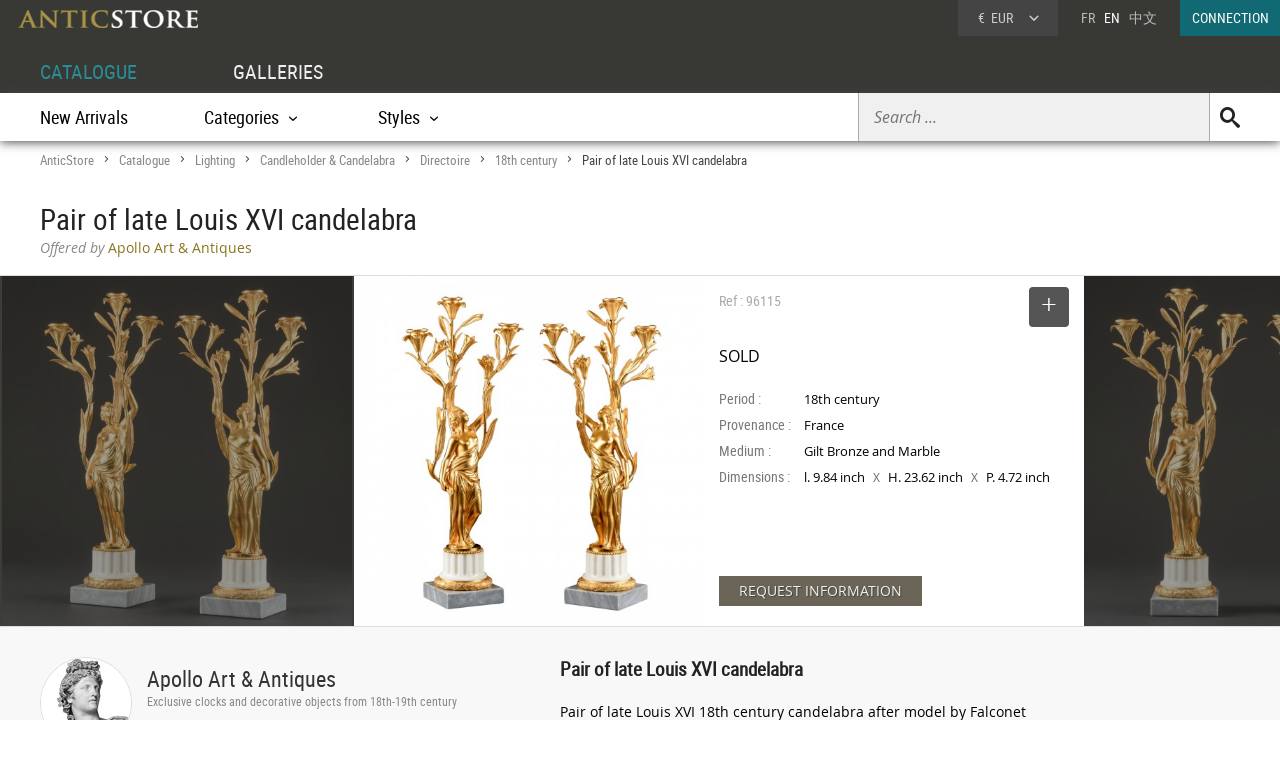

--- FILE ---
content_type: text/html; charset=UTF-8
request_url: https://www.anticstore.art/96115P
body_size: 8425
content:
      <!DOCTYPE html>
<html lang="en">
<head>
  <meta charset="utf-8">
  <title>Pair of late Louis XVI candelabra - Ref.96115</title>
  <meta name='description' content="Works of art: Candleholder & Candelabra Directoire period 18th century by Apollo Art &amp; Antiques - Ref: 96115 - Pair of late Louis XVI 18th century candelabra ...">
    <link rel="canonical" href="https://www.anticstore.art/96115P">
      <link rel="alternate" href="https://www.anticstore.com/paire-candelabres-fin-louis-xvi-xviiieme-siecle-aux-femmes-96115P" hreflang="fr">
    <link rel="alternate" href="https://www.anticstore.art/96115P" hreflang="en">
    
  
 <link rel="shortcut icon" href="/img/favicon.ico">
 <meta name="viewport" content="width=device-width, initial-scale=1.0, maximum-scale=2.0">
 <link rel="stylesheet" href="/css/css-V19-min.css" type="text/css">
 <link rel="stylesheet" href="/css/jquery.fancybox.min.css" />
 <meta property="og:title" content="Pair of late Louis XVI candelabra" />
 <meta property="og:type" content="product" />
 <meta property="og:url" content="https://www.anticstore.com/96115P" />
 <meta property="og:image" content="https://www.anticstore.com/DocBD/commerce/antiquaire/apollo-art--antiques-1004/objet/96115/AnticStore-Large-Ref-96115.jpg" />
 <meta property="og:site_name" content="AnticStore" />
 <meta property="fb:app_id" content="166883123323037" />
 <link rel="apple-touch-icon" href="https://www.anticstore.com/img/apple-touch-icon.png">


 <style>
   .bande-photo {width:100%; height:350px; overflow: hidden; background-color:#3c3c39;  margin:5px 0 0 0; position:relative; border-top:1px solid #ddd; border-bottom:1px solid #ddd;}
   .bande-photo-gauche {position:absolute; right:45%; width:4000px; height:350px;}
   .bande-photo-droite {position:absolute; left:55%; width:4000px; height:350px;}
   a.img-plus {display:block; cursor: zoom-in;}
   a.img-plus img  { opacity:0.5; height:350px; transition-duration: 0.4s; transition-property: all;}
   a.img-plus img:hover { opacity:1; transition-duration: 0.4s; transition-property: all;}
   .img-right {float:right; padding:0 0 0 2px; position: relative;}
   .img-left {float:left; padding:0 2px 0 0;}
   #info {float:left;  width:350px; padding:0 15px; margin:0; overflow:hidden; height:350px;color: #000; background-color: #fff;}
   .st-hr {color:#aaa; margin:0; height:50px; line-height:50px; margin-bottom:0px; position: relative;}
   #info .intitule { margin-bottom: 20px; padding-bottom: 20px; height:30px;}
   #info .certificat { bottom: 0px;font: 12px/20px "Comic Sans MS","Comic Sans","Lucida Handwriting"; left: 0px; margin: 4px 0px; position: absolute; }
   #info .certificat:before { content:'p'; font-family:picto;display: inline-block; height: 20px; margin-right: 5px; vertical-align: middle; width: 18px; }
   #info dl { font-size: 1em; margin: 60px 0px 10px 0; height:180px; }
   #info dt { float: left; clear: left; color: #777;  padding: 1px 0px; width: 85px; }
   #info dd { padding: 1px 0px; font-family: regular, sans-serif; font-size: 0.9em; overflow: hidden;}
   #info .prix { font-size: 16px; line-height: 50px; padding: 5px 0 30px 0px; font-family:regular;}
   #info .popup-info {color:#eee; background-color:#6a6556; font-family:regular; border-radius:0px; padding:0 20px; margin:0; display:inline-block; cursor: pointer; font-size: 14px; height: 30px; line-height: 30px; text-shadow: 0.05em 0.05em 0.05em #444; transition-duration: 0.2s; transition-property: all; }
   #info .popup-info:hover {color:#fff;background-color: #877f69;}
   .lightbox { position: absolute; top:11px; right:0; text-decoration: none;font-size:13px; width:auto; color:#444; line-height:28px; cursor:pointer; display:inline-block; transition-duration: 0.4s; transition-property: all;}
   .lightbox:hover .msg{color:#116973;}
   .lightbox:hover {background-color: #eee;}
   .selection-bouton {background-color: #555; color:#fff; width:40px; height:40px; text-align: center; border-radius:4px; display:inline-block; vertical-align: middle;}
   .selection-bouton:after {content:'+'; font-family:picto;font-size:28px; height:25px; width:40px; line-height:30px; color:#fff; display:inline-block;}
   .deselection-bouton {background-color: #555; color:#fff; width:40px; height:40px; text-align: center; border-radius:4px; display:inline-block; vertical-align: middle;}
   .deselection-bouton:after {content:'-'; font-family:picto;font-size:36px; height:25px; width:40px; line-height:25px; color:#fff; display:inline-block;}
   .selection .msg, .deselection .msg {color:#fff; font-size:14px; height:40px; line-height:40px; margin-left:15px; display:inline-block; vertical-align: middle; font-family:condensed;float:left; transition-duration: 0.4s; transition-property: all; margin-right:10px;}


   .cadre-antiquaire-descriptif {background-color:#f8f8f8; padding:30px 0;}
   .antiquaire{width:450px; padding:0; color:#000; display:table-cell;}
   .antiquaire .rond {float:left; margin-right:15px; border-radius:80px; width:90px; height:90px; border:1px solid #ddd;}
   .antiquaire .info {display:table-cell; height:120px; padding-top:10px;}
   .antiquaire a.bt-enseigne{font-size:22px;text-decoration:none;color:#333;}
   .antiquaire .specialite{margin:0 0 16px 0;font:12px/14px 'condensed', arial, sans-serif;color:#888;}
   .tel{font-size:0.98em; margin-right:20px; margin-top:0; font-family: 'regular'; letter-spacing: 0.08em;}
   .tel1 {margin-top:10px;}
   .pro_nav { margin-top:20px; position: static; font-size:1.2em;}
   .pro_nav li a {border-bottom:4px solid rgba(255,255,255,0);}
   .autre-objet {text-align: center;}
   .autre-objet h2 {font-size:24px;margin:40px 0 15px 0;}
   .proposepar {margin:0px 0; color:#897520; font-family: regular;}
   .noir {color:#888; font-family: italic;}
   
   .descriptif {display:table-cell; vertical-align: top; margin:0; padding-left:40px; padding-bottom:30px; width:60%;}
   .descriptif .texte{padding:0; margin:20px 0; font-family:regular,"Lucida Sans Unicode", "Lucida Grande", sans-serif; color:#000;}
   .descriptif .titre {font-size:1.3em; font-weight:bold;}
   .fois{color:#666;padding:0 5px; font-family:'regular'; font-size:12px;}
   .livraison-titre{font-size:18px; line-height:30px;margin:50px 0 5px 0;}
   .livraison-descriptif{margin:5px 0;  font-size:0.95em; line-height:1.6em; font-family: regular, Arial, sans-serif;}
   .obj-similaire{font-size:14px; line-height:20px;color:#000; font-family: regular; max-width:700px;}
   .obj-similaire a{color:#000;}
   a.mobile-lien {text-decoration: none; color:#fff;}
   .vignette > a {background-color: #efefec;}
   .bande-blanc {border-bottom:none; border-top:1px dashed #777; overflow:hidden;}
   @media only screen and (max-width: 1200px) {
    .cadre-antiquaire-descriptif {width:96%; padding-right:2%; padding-left:2%;}
    #info {width:300px;}
    .bande-blanc {font-size:13px; padding:0 2%; width:96%;}
  }
  @media (max-width: 960px) and (min-width: 780px) {
    .pro_nav li {display:block; float:none; border:none; padding:5px 0;}
  }
  @media only screen and (max-width: 780px) {
   .descriptif {display:inline-block; width:90%; margin:5%; padding:0; padding-top:30px;}
   .bande-photo {width:100%; height:auto; overflow: hidden; background-color:#f5f5f3;  margin-top:5px; margin-bottom:10px; position:relative; border-top:1px solid #ddd; border-bottom:1px solid #ddd;}
   .bande-photo-gauche {position:static; width:10000px; display:block;}
   .img-right {float:left; padding:0 1px; position: relative;}
   .img-left img{display:none;}
   .bande-photo-droite {position:static; width:100%; height:350px;}
   #info {float:none;  width:90%; padding:0 5%; margin:0 1px 0 0; color: #000; border-top:1px solid #ddd;}
   .pro_nav {font-size:1em; }
   .bande-photo-droite, #info  {height:auto; margin-bottom:10px;}
   #info dl {height:auto; margin-bottom:20px;}
 }
 @media only screen and (max-width: 480px) {
  .bande-photo-gauche {width:100%; height:auto; overflow:hidden;}
  .img-right img{display:none;}
  .img-right:first-child img{display:block;}
  .img-principal {width:100%; height:auto;}
}
</style>
<script type="application/ld+json">
  {
    "@context": "http://schema.org",
    "@type": "BreadcrumbList",
    "itemListElement": [{
    "@type": "ListItem",
    "position": 1,
    "item": {
    "@id": "https://www.anticstore.art",
    "name": "Anticstore"
  }
},{
"@type": "ListItem",
"position": 2,
"item": {
"@id": "https://www.anticstore.art/catalogue.php",
"name": "Catalogue"
}
},
 {
  "@type": "ListItem",
  "position": 3,
  "item": {
  "@id": "https://www.anticstore.art/antique-lamp-lighting-1-C",
  "name": "Lighting"
}
},

 {
  "@type": "ListItem",
  "position": 4,
  "item": {
  "@id": "https://www.anticstore.art/candelabras-1-SC",
  "name": "Candleholder & Candelabra"
}
},

 {
  "@type": "ListItem",
  "position": 5,
  "item": {
  "@id": "https://www.anticstore.art/mobilier/candelabras_directoire",
  "name": "Directoire"
}
},

 {
  "@type": "ListItem",
  "position": 6,
  "item": {
  "@id": "https://www.anticstore.art/mobilier/candelabras/18th-century",
  "name": "18th century"
}
},

{
  "@type": "ListItem",
  "position": 7,
  "item": {
  "@id": "https://www.anticstore.art/96115P",
  "name": "Pair of late Louis XVI candelabra"
}

}]
}
</script>
 
<script async src="https://www.googletagmanager.com/gtag/js?id=UA-96091873-1"></script>
<script>
  window.dataLayer = window.dataLayer || [];
  function gtag(){dataLayer.push(arguments);}
  gtag('js', new Date());

  gtag('config', 'UA-96091873-1');
</script>

  </head>
<body itemscope itemtype='http://schema.org/Product'>
 <header>
   <a href='/'><img src='/img/charte/logo-anticstore.png' height='18' width= '180' alt="Anticstore, Works of Art" class='logo' /></a>
   <div class='droite'>

          <div class='devise'>
      <div class='select'><span class='sigle'>€</span> <span class='code'>EUR</span>
<form action='/catalogue/option-currency.php' method='post'>
  <input type='hidden' name='url' value='/96115P'>
  <ul class='choix'>
    <li><input type = 'radio' name='choix_currency' value='GBP' id='GBP' onchange='javascript:submit()'><label for = 'GBP'><span class='sigle'>£</span> <span class='code'>GBP</span></label></li><li><input type = 'radio' name='choix_currency' value='USD' id='USD' onchange='javascript:submit()'><label for = 'USD'><span class='sigle'>$</span> <span class='code'>USD</span></label></li><li><input type = 'radio' name='choix_currency' value='CHF' id='CHF' onchange='javascript:submit()'><label for = 'CHF'><span class='sigle'>&nbsp;</span> <span class='code'>CHF</span></label></li>  </ul>
</form>
</div>
</div>

<p class='langue'><a href="https://www.anticstore.com/paire-candelabres-fin-louis-xvi-xviiieme-siecle-aux-femmes-96115P">FR</a> &nbsp; EN &nbsp; <a href='http://cn.anticstore.com' rel="nofollow">中文</a></p> 

<a href='/membre/index.php' class='connexion'>CONNECTION</a>
</div>
  <nav>
    <ul id="menu">
      <li><a href='/catalogue.php' class='select'>CATALOGUE</a></li>
      <li><a href='/antique-dealer.php'>GALLERIES</a></li>
    </ul>

    <div class='sm-total'><p id='bt-sous-menu'></p>

      <ul id='sous_menu'>

       
        <li id='recherche-droite'><form method='get' action='/catalogue/search.php' id='sous_menu_recherche'>
          <input type='text' class='search-input input_empty' name='texte' value='' placeholder='Search ...' required><input type='submit' value='U' class='search-submit'>
        </form></li>
 
        <li><a href='/catalogue/new-objects.php'>New Arrivals</a></li>
         <li id="bt_catalogue_categorie">Categories</li>
        <li id="bt_catalogue_style">Styles</li>
      </ul>

      <div id='sm_catalogue_style' class='sm_catalogue'>
        <div class='sm_catalogue_contenu'>


            <ul>
              <!-- <li><p>Century</p></li> -->
              <li><a href='/before-christ-1-E'>BC to 10th century</a></li>
              <li><a href='/11th-to15th-century-1-E'>11th to 15th century</a></li>
              <li><a href='/16th-century-1-E'>16th century</a></li>
             <li><a href='/17th-century-1-E'>17th century</a></li>
             <li><a href='/18th-century-1-E'>18th century</a></li>
             <li><a href='/19th-century-1-E'>19th century</a></li>
             <li><a href='/20th-century-1-E'>20th century</a></li>
           </ul>


           <ul>
            <li><p>French Period</p></li>
            <li><a href='/middle-ages-1-S'>Middle age</a></li><li><a href='/renaissance-1-S'>French Renaissance</a></li><li><a href='/louis13-1-S'>Louis XIII</a></li><li><a href='/louis14-1-S'>Louis XIV</a></li><li><a href='/regency-1-S'>French Regence</a></li></ul>
            <ul><li><a href='/louis15-1-S'>Louis XV</a></li><li><a href='/transition-1-S'>Transition</a></li><li><a href='/louis16-1-S'>Louis XVI</a></li><li><a href='/directoire-1-S'>Directoire</a></li><li><a href='/empire-1-S'>1st Empire</a></li><li><a href='/restauration-1-S'>Restauration</a></li></ul>
            <ul><li><a href='/louis-philippe-1-S'>Louis-Philippe</a></li><li><a href='/napoleon3-1-S'>Napoleon III</a></li><li><a href='/artnouveau-1-S'>Art Nouveau</a></li><li><a href='/artdeco-1-S'>Art Deco</a></li><li><a href='/40-60-1-S'>50's - 60's</a></li></ul>


          </div>
        </div>
        <div id="sm_catalogue_categorie" class='sm_catalogue'>
          <div class='sm_catalogue_contenu'>
            <ul>
             <li><a href='/ancient-art-antiquities-1-C'>Ancient Art</a></li>
              <li><a href='/tribal-art-1-C'>Tribal Art</a></li>
              <li><a href='/painting-1-C'>Paintings & Drawings</a></li>
             <li><a href='/sculpture-1-C'>Sculptures</a></li>
             <li><a href='/antique-furniture-1-C'>Furniture</a></li>
              <li><a href='/antique-seats-1-C'>Seating</a></li>
            </ul>

            <ul>
              <li><a href='/antique-clocks-1-C'>Clocks </a></li>
             <li><a href='/antique-lamp-lighting-1-C'>Lighting</a></li>
            <li><a href='/antique-mirror-1-C'>Mirrors</a></li>
              <li><a href='/antique-porcelain-pottery-1-C'>Porcelain & Faience</a></li>
              <li><a href='/antique-glass-1-C'>Glass & Crystal</a></li>              
              <li><a href='/antique-silver-1-C'>Antique Silver</a></li>
            </ul>

            <ul>
            <li><a href='/antique-rug-tapestry-1-C'>Tapestry & Carpet</a></li>
              <li><a href='/asian-antiques-1-C'>Asian Art & Antiques</a></li>
            <li><a href='/antique-decorative-objects-1-C'>Decorative Objects</a></li>
              <li><a href='/antique-religious-items-1-C'>Religious Antiques</a></li>
             <li><a href='/jewellery-antique-1-C'>Antique Jewellery</a></li>
            </ul>
            
            <ul>
              <li><a href='/antique-curiosities-items-1-C'>Curiosities</a></li>
              <li><a href='/antique-vitrine-items-1-C'>Objects of Vertu</a></li>
              <li><a href='/antique-architectural-garden-1-C'>Architectural & Garden</a></li>
              <li><a href='/antique-book-manuscript-1-C'>Engravings & Prints</a></li>
              <li><a href='/antique-memorabilia-1-C'>Collectibles</a></li>
            </ul>
          </div>
        </div>


      </div>

    </nav>
      
</header>
<div id='page'>  
  <div class='page-header'>
    <div id='filarianne'>
      <a href='/'>AnticStore</a> &gt; 
      <a href='/catalogue.php'>Catalogue</a> &gt; 
      <a href='/antique-lamp-lighting-1-C'>Lighting</a> &gt; <a href='/candelabras-1-SC'>Candleholder & Candelabra</a> &gt; <a href='/mobilier/candelabras_directoire'>Directoire</a> &gt; <a href='/mobilier/candelabras/18th-century'>18th century</a>  &gt; <span class='arianne-select'>Pair of late Louis XVI candelabra</span></div>      <h1  itemprop='name'>Pair of late Louis XVI candelabra</h1><p class='proposepar'><span class='noir'>Offered by</span> Apollo Art &amp; Antiques</p>
    </div>
  </div>
  <div class='bande-photo'>
    <div class='bande-photo-gauche'>
      <div class='img-right'><div class='enlarge'></div><a class='fancybox' href='https://www.anticstore.com/DocBD/commerce/antiquaire/apollo-art--antiques-1004/objet/96115/AnticStore-Large-Ref-96115.jpg' data-fancybox='gallery'><img src='https://www.anticstore.com/DocBD/commerce/antiquaire/apollo-art--antiques-1004/objet/96115/AnticStore-Medium-Ref-96115.jpg' alt='Pair of late Louis XVI candelabra' height='350' class='img-principal'></a></div>
<a class='fancybox img-plus img-right' href='https://www.anticstore.com/DocBD/commerce/antiquaire/apollo-art--antiques-1004/objet/96115/AnticStore-Large-Ref-96115_01.jpg' data-fancybox='gallery'><img src='https://www.anticstore.com/DocBD/commerce/antiquaire/apollo-art--antiques-1004/objet/96115/AnticStore-Medium-Ref-96115_01.jpg' alt='Pair of late Louis XVI candelabra - Lighting Style Directoire'></a>
<a class='fancybox img-plus img-right' href='https://www.anticstore.com/DocBD/commerce/antiquaire/apollo-art--antiques-1004/objet/96115/AnticStore-Large-Ref-96115_03.jpg' data-fancybox='gallery'><img src='https://www.anticstore.com/DocBD/commerce/antiquaire/apollo-art--antiques-1004/objet/96115/AnticStore-Medium-Ref-96115_03.jpg' alt='Pair of late Louis XVI candelabra - '></a>
<a class='fancybox img-plus img-right' href='https://www.anticstore.com/DocBD/commerce/antiquaire/apollo-art--antiques-1004/objet/96115/AnticStore-Large-Ref-96115_05.jpg' data-fancybox='gallery'><img src='https://www.anticstore.com/DocBD/commerce/antiquaire/apollo-art--antiques-1004/objet/96115/AnticStore-Medium-Ref-96115_05.jpg' alt='Pair of late Louis XVI candelabra - Directoire'></a>
<a class='fancybox img-plus img-right' href='https://www.anticstore.com/DocBD/commerce/antiquaire/apollo-art--antiques-1004/objet/96115/AnticStore-Large-Ref-96115_07.jpg' data-fancybox='gallery'><img src='https://www.anticstore.com/DocBD/commerce/antiquaire/apollo-art--antiques-1004/objet/96115/AnticStore-Medium-Ref-96115_07.jpg' alt='Antiquités - Pair of late Louis XVI candelabra'></a>    </div>

    <div class='bande-photo-droite'>
      <div id='info'>
        <div class='intitule'><div class='st-hr'>
        Ref : 96115<div class='lightbox'><div class='selection'><div class='selection-bouton'></div><span class='msg'>SELECT</span></div></div>

        </div><meta itemprop='image' content='https://www.anticstore.com/DocBD/commerce/antiquaire/apollo-art--antiques-1004/objet/96115/AnticStore-Large-Ref-96115.jpg'><link itemprop='url' href='/96115P'><div class='prix'>SOLD</div></div><dl><dt>Period :</dt> <dd>18th century</dd><dt>Provenance :</dt> <dd>France</dd><dt>Medium :</dt> <dd>Gilt Bronze and Marble</dd><dt>Dimensions :</dt> <dd>l. 9.84 inch <span class='fois'>X</span> H. 23.62 inch <span class='fois'>X</span> P. 4.72  inch</dd></dl><div id='mobile-form'>
          <p class='formulaire-info popup-info' onClick="Popup.afficher(400,540, '/catalogue/formulaire-info.php?id_produit=96115', rel='nofollow')" rel='nofollow'>REQUEST INFORMATION</p>
          </div>
          <div id='mobile-info-antiquaire'></div>
          <script>
            if (window.innerWidth<480) {
             document.getElementById("mobile-form").innerHTML = "<p class='formulaire-info popup-info'><a href='mailto:info@apolloartantiques.nl?subject=Anticstore - Pair of late Louis XVI candelabra&body=Objet: https://www.anticstore.com/paire-candelabres-fin-louis-xvi-xviiieme-siecle-aux-femmes-96115P&cc=contact%40anticstore.com' class='mobile-lien'>DEMANDE DE RENSEIGNEMENTS</a></p>";
             document.getElementById("mobile-info-antiquaire").innerHTML = "<dl><dt>Antiquaire :</dt><dd><a href='/antique-dealer/apollo-art--antiques'>&#x2794; Apollo Art &amp; Antiques</a></dd><dt>Téléphone : </dt><dd>+31644551871</dd></dl>" ;
           } else {
            document.getElementById("mobile-form").innerHTML = "<p class='formulaire-info popup-info' onClick=\"Popup.afficher(400,540, '/catalogue/formulaire-info.php?id_produit=96115', rel='nofollow')\" rel='nofollow'>REQUEST INFORMATION</p>";
          }
        </script>
      </div>
      
<a class='fancybox img-plus img-left' href='https://www.anticstore.com/DocBD/commerce/antiquaire/apollo-art--antiques-1004/objet/96115/AnticStore-Large-Ref-96115_02.jpg' data-fancybox='gallery'><img src='https://www.anticstore.com/DocBD/commerce/antiquaire/apollo-art--antiques-1004/objet/96115/AnticStore-Medium-Ref-96115_02.jpg' alt='Lighting  - Pair of late Louis XVI candelabra'></a>
<a class='fancybox img-plus img-left' href='https://www.anticstore.com/DocBD/commerce/antiquaire/apollo-art--antiques-1004/objet/96115/AnticStore-Large-Ref-96115_04.jpg' data-fancybox='gallery'><img src='https://www.anticstore.com/DocBD/commerce/antiquaire/apollo-art--antiques-1004/objet/96115/AnticStore-Medium-Ref-96115_04.jpg' alt='18th century - Pair of late Louis XVI candelabra'></a>
<a class='fancybox img-plus img-left' href='https://www.anticstore.com/DocBD/commerce/antiquaire/apollo-art--antiques-1004/objet/96115/AnticStore-Large-Ref-96115_06.jpg' data-fancybox='gallery'><img src='https://www.anticstore.com/DocBD/commerce/antiquaire/apollo-art--antiques-1004/objet/96115/AnticStore-Medium-Ref-96115_06.jpg' alt='Directoire - Pair of late Louis XVI candelabra'></a>
<a class='fancybox img-plus img-left' href='https://www.anticstore.com/DocBD/commerce/antiquaire/apollo-art--antiques-1004/objet/96115/AnticStore-Large-Ref-96115_08.jpg' data-fancybox='gallery'><img src='https://www.anticstore.com/DocBD/commerce/antiquaire/apollo-art--antiques-1004/objet/96115/AnticStore-Medium-Ref-96115_08.jpg' alt='Antiquités - Pair of late Louis XVI candelabra'></a>
<a class='fancybox img-plus img-left' href='https://www.anticstore.com/DocBD/commerce/antiquaire/apollo-art--antiques-1004/objet/96115/AnticStore-Large-Ref-96115_09.jpg' data-fancybox='gallery'></a>    </div>
  </div>


  <div class='cadre-antiquaire-descriptif'>
    <div class="page ">

              <div class='antiquaire'>
          <img src="https://www.anticstore.com/DocBD/commerce/antiquaire/apollo-art--antiques-1004/apollo-art--antiques-antiquites-r.jpg" width='90' height='90' class='rond' alt=''>
          <div class='info'>
            <a href='/antique-dealer/apollo-art--antiques' class='bt-enseigne'>Apollo Art &amp; Antiques</a><p class='specialite'>Exclusive clocks and decorative objects from 18th-19th century</p><div class='follow'><div class='suivre'>FOLLOW</div></div><br><div class='tel tel1'>+31644551871</div><ul class='pro_nav'>
            <li><a href='/antique-dealer/apollo-art--antiques' class='bt'>GALLERY</a></li>
            <li><a href='/antique-dealer/apollo-art--antiques/catalogue' class='bt'>COLLECTION</a></li>
            </ul>          </div>
        </div>

        
      <div class='descriptif'>
       <div class='titre'>Pair of late Louis XVI candelabra</div>
       <div class='texte' itemprop='description'><p>Pair of late Louis XVI 18th century candelabra after model by Falconet<br />
<br />
Exceptional pair of late Louis XVI marble and gilt bronze candelabra in the shape of women resting on a fluted Carrara white marble base adorned with a frieze of pearls and a tied-laurel wreath. Each of the draped females supports a bouquet with branches of lilies issuing three lights with floral bobèches.<br />
<br />
This model of candelabra, with women clad in the ‘Antique’ manner supporting branches, became immensely popular at the end of the 18th century and exists in many variants, both with paired and single women and in many different poses. The basic design of the draped nymph on these candelabra recalls the 1761 sketch executed by Gabriel de Saint Aubin (H. Ottomeyer, P. Pröschel, Vergoldete Bronzen, Munich, 1986, vol. I, p. 254, fig 4.7.1). The sketch depicts two pairs of plaster models of figures supporting candelabra which were exhibited at the Salon du Louvre in 1761 by Etienne-Maurice Falconet (1716-1791), director of the sculpture studio at Sèvres from 1759 to 1766.<br />
<br />
<br />
The pair of candelabra is in a very good condition.<br />
<br />
<br />
Details<br />
Dimensions: 60 cm high, 25 cm wide, 12 cm deep. Size of the marble base: 12 x 12 cm.<br />
<br />
<br />
Literature<br />
H. Ottomeyer, P. Proschel et al., ” Vergoldete Bronzen – Die Bronzearbeiten des Spätbarock und Klassizismus“, Munich, 1986, Vol. I,  p.254 fig. 4.7.1<br />
Christie's London, 21 April 2005</p></div> <ul class='tag'><li class='titre-mc'>Tag</li><li><a href='/mobilier/candelabras/18th-century' rel='tag'>18th century</a></li></ul><p class='livraison-titre'>Delevery information :</p><p class='livraison-descriptif'>We ship our items worldwide using professional, high quality packaging and reliable carriers. We make sure that all products are packaged with maximum care and protection, in accordance with the sensitive character of antiques. We gladly offer you a quote for the shipping costs based on the destination. All shipments are covered by our transport insurance. So you can be assured of a safe arrival of your order. </p>    </div> <!-- #descriptif -->
  </div> <!-- #page -->
</div>

  <div  class='bande-blanc'>
    <div class='page'>
      <div class='autre-objet'><h2>Apollo Art &amp; Antiques</h2></div>
      <div class='catalogue'>
        <div class='album' itemscope itemtype='http://schema.org/Product'>          <div class='epoque'><span>
            19<sup>th</sup> century          </span></div>
          <div class='cadre-photo'>
          <a href='/124154P'><img src='https://www.anticstore.com/DocBD/commerce/antiquaire/apollo-art--antiques-1004/objet/124154/AnticStore-Medium-Ref-124154.jpg' alt='Mythological Empire clock “Venus guided by Love” attributed to Ravrio' itemprop='image' width='320' height='320'></a>
          </div><div><a href='/124154P' class='titre' itemprop='url'><span itemprop='name'>Mythological Empire clock “Venus guided by Love” attributed to Ravrio</span></a><div class='info'>
          <p class='prix' itemprop='offers' itemscope itemtype='http://schema.org/Offer'><meta itemprop='price' content='16500'><meta itemprop='pricecurrency' content='EUR'>16 500 €
            <link itemprop='availability' href='http://schema.org/InStock'></p></div></div></div><div class='album' itemscope itemtype='http://schema.org/Product'>          <div class='epoque'><span>
            19<sup>th</sup> century          </span></div>
          <div class='cadre-photo'>
          <a href='/123957P'><img src='https://www.anticstore.com/DocBD/commerce/antiquaire/apollo-art--antiques-1004/objet/123957/AnticStore-Medium-Ref-123957.jpg' alt='Nymph Of Diana - Eugène Antoine Aizelin (1821-1902)' itemprop='image' width='320' height='320'></a>
          </div><div><a href='/123957P' class='titre' itemprop='url'><span itemprop='name'>Nymph Of Diana - Eugène Antoine Aizelin (1821-1902)</span></a><div class='info'>
          <p class='prix' itemprop='offers' itemscope itemtype='http://schema.org/Offer'><meta itemprop='price' content='6400'><meta itemprop='pricecurrency' content='EUR'>6 400 €
            <link itemprop='availability' href='http://schema.org/InStock'></p></div></div></div><div class='album' itemscope itemtype='http://schema.org/Product'>          <div class='epoque'><span>
            19<sup>th</sup> century          </span></div>
          <div class='cadre-photo'>
          <a href='/123690P'><img src='https://www.anticstore.com/DocBD/commerce/antiquaire/apollo-art--antiques-1004/objet/123690/AnticStore-Medium-Ref-123690.jpg' alt='Pair Of Empire Candelabra - Model by P.P. Thomire, Paris 1810' itemprop='image' width='320' height='320'></a>
          </div><div><a href='/123690P' class='titre' itemprop='url'><span itemprop='name'>Pair Of Empire Candelabra - Model by P.P. Thomire, Paris 1810</span></a><div class='info'>
          <p class='prix' itemprop='offers' itemscope itemtype='http://schema.org/Offer'><meta itemprop='price' content='9500'><meta itemprop='pricecurrency' content='EUR'>9 500 €
            <link itemprop='availability' href='http://schema.org/InStock'></p></div></div></div></div></div><div class='petit-bouton'><a href='/antique-dealer/apollo-art--antiques/catalogue' class='petit-bouton'><span>CATALOGUE</span></a></div>
      </div>
    </div>
    



  <div  class='bande-blanc'>
    <div class='page'>
      
        <div class='autre-objet'><h2>Candleholder & Candelabra Directoire</h2></div>
      <div>
        
        <div class='catalogue'>
         <div class='album' itemscope itemtype='http://schema.org/Product'>          <div class='epoque'><span>
            18<sup>th</sup> century          </span></div>
          <div class='cadre-photo'>
          <a href='/124035P'><img src='https://www.anticstore.com/DocBD/commerce/antiquaire/eurl-lc-847/objet/124035/AnticStore-Medium-Ref-124035.jpg' alt='Pair of three lights candelabras late 18th century' itemprop='image' width='320' height='320'></a>
          </div><div><a href='/124035P' class='titre' itemprop='url'><span itemprop='name'>Pair of three lights candelabras late 18th century</span></a><div class='info'>
          <p class='prix' itemprop='offers' itemscope itemtype='http://schema.org/Offer'><meta itemprop='price' content='4500'><meta itemprop='pricecurrency' content='EUR'>4 500 €
            <link itemprop='availability' href='http://schema.org/InStock'></p></div></div></div><div class='album' itemscope itemtype='http://schema.org/Product'>          <div class='epoque'><span>
            18<sup>th</sup> century          </span></div>
          <div class='cadre-photo'>
          <a href='/123584P'><img src='https://www.anticstore.com/DocBD/commerce/antiquaire/apollo-art--antiques-1004/objet/123584/AnticStore-Medium-Ref-123584.jpg' alt='Pair of Directory period cassolettes candleholders, circa 1795' itemprop='image' width='320' height='320'></a>
          </div><div><a href='/123584P' class='titre' itemprop='url'><span itemprop='name'>Pair of Directory period cassolettes candleholders, circa 1795</span></a><div class='info'>
          <p class='prix' itemprop='offers' itemscope itemtype='http://schema.org/Offer'><meta itemprop='price' content='8800'><meta itemprop='pricecurrency' content='EUR'>8 800 €
            <link itemprop='availability' href='http://schema.org/InStock'></p></div></div></div><div class='album' itemscope itemtype='http://schema.org/Product'>          <div class='epoque'><span>
            18<sup>th</sup> century          </span></div>
          <div class='cadre-photo'>
          <a href='/121872P'><img src='https://www.anticstore.com/DocBD/commerce/antiquaire/baptiste--lente-864/objet/121872/AnticStore-Medium-Ref-121872.jpg' alt='Pair of bronze and cut crystal chandeliers, Sweden circa 1790' itemprop='image' width='320' height='240'></a>
          </div><div><a href='/121872P' class='titre' itemprop='url'><span itemprop='name'>Pair of bronze and cut crystal chandeliers, Sweden circa 1790</span></a><div class='info'>
          <p class='prix' itemprop='offers' itemscope itemtype='http://schema.org/Offer'><meta itemprop='price' content='7800'><meta itemprop='pricecurrency' content='EUR'>7 800 €
            <link itemprop='availability' href='http://schema.org/InStock'></p></div></div></div><div class='album' itemscope itemtype='http://schema.org/Product'>          <div class='epoque'><span>
            18<sup>th</sup> century          </span></div>
          <div class='cadre-photo'>
          <a href='/118775P'><img src='https://www.anticstore.com/DocBD/commerce/antiquaire/schoppmann-art-and-antiques-1147/objet/118775/AnticStore-Medium-Ref-118775.jpg' alt='Pair Of Large Candlesticks, Ormoulu gilded, Paris, Circa 1800' itemprop='image' width='320' height='320'></a>
          </div><div><a href='/118775P' class='titre' itemprop='url'><span itemprop='name'>Pair Of Large Candlesticks, Ormoulu gilded, Paris, Circa 1800</span></a><div class='info'>
          <p class='prix' itemprop='offers' itemscope itemtype='http://schema.org/Offer'><meta itemprop='price' content='2500'><meta itemprop='pricecurrency' content='EUR'>2 500 €
            <link itemprop='availability' href='http://schema.org/InStock'></p></div></div></div><div class='album' itemscope itemtype='http://schema.org/Product'>          <div class='epoque'><span>
            19<sup>th</sup> century          </span></div>
          <div class='cadre-photo'>
          <a href='/116461P'><img src='https://www.anticstore.com/DocBD/commerce/antiquaire/schoppmann-art-and-antiques-1147/objet/116461/AnticStore-Medium-Ref-116461.jpg' alt='Pair of large ormolu candlesticks, Paris circa 1800' itemprop='image' width='320' height='320'></a>
          </div><div><a href='/116461P' class='titre' itemprop='url'><span itemprop='name'>Pair of large ormolu candlesticks, Paris circa 1800</span></a><div class='info'>
          <p class='prix' itemprop='offers' itemscope itemtype='http://schema.org/Offer'><meta itemprop='price' content='2500'><meta itemprop='pricecurrency' content='EUR'>2 500 €
            <link itemprop='availability' href='http://schema.org/InStock'></p></div></div></div><div class='album' itemscope itemtype='http://schema.org/Product'>          <div class='epoque'><span>
            18<sup>th</sup> century          </span></div>
          <div class='cadre-photo'>
          <a href='/116170P'><img src='https://www.anticstore.com/DocBD/commerce/antiquaire/etienne-de-roissart-1137/objet/116170/AnticStore-Medium-Ref-116170.jpg' alt='Pair of candlesticks Directoire period ' itemprop='image' width='256' height='320'></a>
          </div><div><a href='/116170P' class='titre' itemprop='url'><span itemprop='name'>Pair of candlesticks Directoire period </span></a><div class='info'>
          <p class='prix' itemprop='offers' itemscope itemtype='http://schema.org/Offer'><meta itemprop='price' content='5700'><meta itemprop='pricecurrency' content='EUR'>5 700 €
            <link itemprop='availability' href='http://schema.org/InStock'></p></div></div></div></div><div class='petit-bouton'><a href='/mobilier/candelabras_directoire' class='petit-bouton'><span>Candleholder & Candelabra Directoire</span></a></div> 


    </div>
</div>

</div>

  <footer>
    <div id='footer'>
        <ul class='menu'>
        <li class='titre'><a href='https://admin.anticstore.com/en/' target='_blank' rel="noopener">DEALER ACCOUNT</a></li>
        <li><a href='https://admin.anticstore.com/en/' class='dealerlogin' target='_blank' rel="noopener">DEALER LOGIN</a></li>
        <li><a href='/membre/application-form.php' class='applicationform'>Application form</a></li>
      </ul>

      <ul class='menu'>
        <li class='titre'><a href='/catalogue.php'>CATALOGUE</a></li>
        <li><a href='/catalogue/categories.php'>Categories</a></li>
        <li><a href='/catalogue/styles.php'>Styles</a></li>
        <li><a href='/catalogue/periods.php'>Periods</a></li>
        <li><a href='/catalogue/new-objects.php'>New Arrivals</a></li>
      </ul>
      <ul class='menu'>
        <li class='titre'><a href='/antique-dealer.php'>GALLERIES</a></li>
        <li><a href='/antique-dealer.php'>Dealers</a></li>
      </ul>


    

   <div class='menu-general'>
        <img src='/img/charte/logo_ASfooter.png' height='14' width='180' alt='AnticStore antiquites' class='logo' />
        <ul>
          <li><a href='https://www.anticstore.art'>Home</a></li>
          <li><a href='/pratique/contact.php'>Contact</a></li>
        </ul>
        <a href='https://www.facebook.com/anticstore.art' class='reseaux facebook'><p>FaceBook</p></a> 
        <a href='https://twitter.com/anticstore_couk' class='reseaux twitter'><p>twitter</p></a>
        <a href='https://www.instagram.com/anticstore_art/' class='reseaux googleplus' rel="publisher"><p>googleplus</p></a>
        <a href='https://www.youtube.com/channel/UCtY6YPHjbpMLQ8E1t8J2BNA' class='reseaux youtube'><p>Youtube Anticstore</p></a> 
      </div>
      </div>
      <p id='mentions'><!-- <a href="/pratique/mentions.php">Legal</a> |  --><a href="/pratique/cgu.php">Terms of Use</a> | <a href="/pratique/cgv.php">General Terms and Conditions of Sale</a><br /><span id='copy_anticstore'>&copy; 2026 AnticStore</span></p>
    
  </footer>


   
<script src="https://ajax.googleapis.com/ajax/libs/jquery/3.2.1/jquery.min.js"></script>
<script type="text/javascript" src="/js/js-V2-min.js"></script>
<script src="/js/jquery.fancybox.min.js"></script>
<script type="text/javascript">
  $(document).ready(function() {
    $().fancybox({
      selector : '[data-fancybox="gallery"]',
      loop     : true
    });
  });
</script>

  <script>
    $('.lightbox').click(function() {
      $(location).attr('href','/membre/index.php'); 
    });
  </script>

  <script>
    $('.follow').click(function() {
      $(location).attr('href','/membre/index.php'); 
    });
  </script>
  </body>
</html>

--- FILE ---
content_type: text/css
request_url: https://www.anticstore.art/css/css-V19-min.css
body_size: 8882
content:
@font-face{font-family:picto;src:url(/css/icomoon.woff2) format('woff2'),url(/css/icomoon.woff) format('woff');font-weight:400;font-style:normal}@font-face{font-family:condensed;src:url(/css/robotocondensed-regular-webfont.eot);src:url(/css/robotocondensed-regular-webfont.eot?#iefix) format('embedded-opentype'),url(/css/robotocondensed-regular-webfont.woff2) format('woff2'),url(/css/robotocondensed-regular-webfont.woff) format('woff'),url(/css/robotocondensed-regular-webfont.ttf) format('truetype'),url(/css/robotocondensed-regular-webfont.svg#roboto_condensedregular) format('svg');font-weight:400;font-style:normal}@font-face{font-family:italic;src:url(/css/OpenSans-Italic-webfont.eot);src:url(/css/OpenSans-Italic-webfont.eot?#iefix) format('embedded-opentype'),url(/css/OpenSans-Italic-webfont.woff2) format('woff2'),url(/css/OpenSans-Italic-webfont.woff) format('woff'),url(/css/OpenSans-Italic-webfont.ttf) format('truetype'),url(/css/OpenSans-Italic-webfont.svg#open_sansitalic) format('svg');font-weight:400;font-style:normal}@font-face{font-family:regular;src:url(/css/OpenSans-Regular-webfont.eot);src:url(/css/OpenSans-Regular-webfont.eot?#iefix) format('embedded-opentype'),url(/css/OpenSans-Regular-webfont.woff2) format('woff2'),url(/css/OpenSans-Regular-webfont.woff) format('woff'),url(/css/OpenSans-Regular-webfont.ttf) format('truetype'),url(/css/OpenSans-Regular-webfont.svg#regular) format('svg');font-weight:400;font-style:normal}a,abbr,acronym,address,article,aside,audio,b,big,blockquote,body,canvas,caption,center,cite,code,dd,del,details,dfn,div,dl,dt,em,embed,fieldset,figcaption,figure,footer,form,h1,h2,h3,h4,h5,h6,header,hgroup,html,i,iframe,img,ins,kbd,label,legend,li,mark,menu,nav,object,ol,output,pre,q,s,samp,section,small,span,strike,strong,sub,summary,table,tbody,td,tfoot,th,thead,time,tr,tt,u,ul,var,video{border:none;font-size:100%;margin:0;padding:0;vertical-align:baseline}article,aside,details,figcaption,figure,footer,header,hgroup,menu,nav,section{display:block}:after,:before{-webkit-font-smoothing:antialiased;-moz-osx-font-smoothing:grayscale}ol,ul{list-style:none outside none}blockquote,q{quotes:none}blockquote:after,blockquote:before,q:after,q:before{content:none}img{vertical-align:middle}table{border-collapse:collapse;border-spacing:0}h1,h2,h3,h4,h5,h6{line-height:1.2em;font-weight:400;color:#222}h1{margin-top:30px;font-size:2em}h2{color:#222;font-size:1.5em}h2.h2centre{clear:both;margin:50px 0 20px;text-align:center;background:url(/img/charte/fondHB-v2.png) 0 -460px repeat-x}h2.h2centre-petit{font-size:1.2em}h2.h2centre span{background-color:#fff;padding:0 10px}h3{color:#eee;font-size:1.2em}.clearfix{clear:both;height:1px}a{color:#222;transition-duration:.4s;transition-property:all}body{line-height:1;background-color:#fff;color:#222;font:.9em/1.7em condensed,Arial,sans-serif;margin:0;padding:0;-webkit-font-smoothing:antialiased;-moz-osx-font-smoothing:grayscale}#page,.page{margin:auto;max-width:1200px}#page{padding-top:130px}.bande-blanc{width:100%;background-color:#fff;border-bottom:1px solid #ddd;border-top:1px solid #ddd}.bande-noir{width:100%;background-color:#323232;border-bottom:1px dotted #aaa}.bande-noir h2{color:#fff}.bande-noir a.bt-lien{color:#fff}header{background-color:#383934;position:fixed;top:0;width:100%;z-index:10}input[type=submit]{-webkit-appearance:none;border-radius:10}.droite{float:right}.langue{margin:0 20px;display:inline-block;vertical-align:top;line-height:36px;color:#fff;font-size:14px}.langue a{text-decoration:none;color:#bbb}.langue a:hover{color:#fff}a.connexion{display:inline-block;vertical-align:top;background-color:#333;background-color:#116973;font-size:14px;height:36px;line-height:36px;text-align:center;width:100px;text-decoration:none;text-align:center;color:#fff}a.connexion:hover{background-color:#000;color:#fff}.bt_pro{background-color:#f73b09;color:#fff;display:inline-block;vertical-align:middle;font-size:20px;height:36px;line-height:36px;text-align:center;padding:0 90px 0 10px;text-decoration:none;text-align:center;margin-left:10px;color:#fff}a.bt_pro:hover{background-color:#777}header .logo{display:inline-block;margin:10px 0 2px 18px;vertical-align:baseline}.nav-mag{color:#000;max-width:1200px;margin:auto;height:49px}a.nav-mag-titre{font-size:26px;line-height:49px;display:inline-block;margin-right:20px;vertical-align:middle;color:#116973;font-family:regular;text-decoration:none}a.nav-mag-titre b{color:#000;font-family:condensed;transition-duration:.4s}a.nav-mag-titre:hover{color:#000}a.nav-mag-titre:hover b{color:#116973;transition-duration:.4s}.nav-mag-bt{vertical-align:middle;display:inline-block;font-family:picto;color:#fff;background-color:#444;width:49px;height:49px;line-height:49px;text-align:center;font-size:30px}.nav-mag-bt span{cursor:pointer;display:block}a.nav-mag-acc{display:inline-block;line-height:40px;font-size:18px;margin-bottom:10px;color:#aaa;font-family:condensed;text-decoration:none}a.nav-mag-acc:hover{color:#fff}.nav-mag-bt:hover{background-color:#333;transition-duration:.4s;transition-property:all}.select-magazine{cursor:pointer}#menu .menu-dossier{z-index:10;position:absolute;top:94px;display:none;font-family:regular;text-align:left;font-size:14px;background-color:rgba(30,30,30,.9);width:250px;color:#fff;padding:10px 20px 10px 20px;line-height:25px}#menu .menu-dossier p{position:relative;display:block;border-top:1px solid #888;font-size:14px;line-height:24px;height:24px;margin:0;color:#999;font-family:italic;padding:0}#menu .menu-dossier p a{color:inherit;text-decoration:none;font-size:12px}#menu .menu-dossier a:hover{color:#fff;border-bottom:0 solid #fff}#menu .menu-dossier ul{color:#fff;margin-top:0;margin-bottom:20px;font-size:14px}#menu .select-magazine .fleche{font-family:picto;color:#fff;vertical-align:middle;font-size:24px}#menu .menu-dossier ul li{float:none;margin:0;padding:0;line-height:26px;height:26px;font-size:14px}#menu .menu-dossier ul a{text-decoration:none;color:#fff;padding:0;margin:0;display:block;font-size:16px;line-height:26px;border-bottom:1px solid rgba(30,30,30,0)}#menu .menu-dossier ul a:hover{border-bottom:1px solid #595959}#menu .menu-dossier span{display:block;margin:5px 0 0 0;font-family:condensed;color:#999;font-size:18px;font-weight:700}.nav-mag-intro{font-size:18px;font-family:italic;display:inline-block;vertical-align:top;margin-left:20px;margin:12px;color:#888}.base_doc_header{position:relative;background-size:cover;background-position:center,center;height:300px;margin-top:141px}.base_doc_header .centre{margin:0 auto;max-width:1200px;height:inherit}.base_doc_header .fond .basdoc{color:#888;font:16px/24px condensed;padding-top:30px}.base_doc_header h1{color:#f2f2f4;font-size:34px;margin:0;padding:0;text-shadow:.04em .04em .1em #343430;line-height:44px}.base_doc_header p{color:#fff;font:16px/24px regular,Times,serif;margin:40px 40px 0 0;color:#ddd}.base_doc_header .fond{max-width:600px;height:inherit;background-color:rgba(25,25,25,.7);padding:0 20px}.base_doc_header a.titre{color:#f2f2f4;font-size:34px;line-height:44px;margin:0;padding:0;text-shadow:.04em .04em .1em #343430;text-decoration:none}.base_doc_header a.titre:hover{text-shadow:2px 2px 3px #000}.base_doc_header sup{font-size:20px;line-height:6px}.base_doc_header_liste{background-image:linear-gradient(#bfbcb3,#a4a198);height:120px}.base_doc_nav{margin:0;padding:0;border-bottom:1px solid #bbb;margin-bottom:30px}.base_doc_nav .form{padding-top:0;margin:0;display:inline-block;width:35%}.base_doc_nav .form:before{content:'U';font-family:picto;font-size:22px;vertical-align:middle;margin-right:5px}.base_doc_nav .dossier-submit{vertical-align:middle;background-color:#4e4e49;padding:5px 10px;border:none;color:#fff;font-size:14px;border-radius:2px;cursor:pointer}.base_doc_nav .dossier-submit:hover{background-color:#000;transition-duration:.4s}.base_doc_nav .search-input{vertical-align:middle;background-color:#f2f2f0;border-radius:3px;border:none;font-size:14px;font-family:regular;display:inline-block;line-height:30px;height:30px;padding:0;margin:9px 0;outline:0;text-indent:15px;background-color:#ddd;width:240px}.lettre-bande{display:inline-block;padding-top:5px;vertical-align:middle;text-align:right;width:65%}.lettre,.lettre-bande a.lettre{display:inline-block;margin-top:0;height:24px;border-radius:3px;width:24px;text-align:center;font:18px/24px condensed,Arial,sans-serif;color:#555;text-decoration:none;margin:0 2px}.lettre-bande a:hover.lettre{color:#000;background-color:#4e4e49;color:#fff}.lettre-bande span.lettre{color:#000;background-color:#2b8c96;color:#fff}h1.h1-liste-mag{margin:20px 0;font-size:16px;color:#444;margin-left:0}.vig-article{display:inline-block;width:33.3333333%;margin:0;text-align:center;vertical-align:top}.vig-article .contenu{display:inline-block;width:340px;margin:0;padding:10px 0 30px 0;text-align:left;border-top:1px dotted #aaa}.vig-article .haut{color:#000;margin-top:20px;color:#666;font-size:12px;margin-bottom:5px}.vig-article .haut a{text-decoration:none;font-size:14px}.vig-article .haut:before{content:'2';font-family:picto;margin-right:4px;color:#116973}.vig-article .categorie{color:#116973;text-transform:uppercase}.vig-article a.titre{height:66px;overflow:hidden;vertical-align:top;padding:0;width:100%;margin-top:10px;font-family:condensed;text-decoration:none;display:block;font-size:24px;line-height:30px;color:#000}.vig-article a.lien{text-decoration:none;font-size:14px;border-bottom:1px solid #eee;display:inline-block;line-height:20px;margin-top:15px;font-family:condensed;text-transform:uppercase;color:#777}.vig-article a.lien:before{content:'>';font-family:picto;margin:0 3px 0 -3px}.vig-article a.lien:hover{border-color:#000}.vig-article .descriptif{line-height:22px;height:100px;font-size:14px;font-family:regular}.vig-article-1 .contenu,.vig-article-2 .contenu,.vig-article-3 .contenu{border:none}#bt-sous-menu{display:none}#menu{max-width:1200px;margin:15px auto 0 auto;height:41px;overflow:hidden}#menu li{color:#fff;float:left;font-size:20px;height:40px;line-height:40px;margin-left:8%;text-align:left}#menu li a{font-size:20px;color:#eee;text-decoration:none;border-bottom:0 solid #fff}#menu li a:hover{color:#fff;border-bottom:10px solid #fff}#menu li:first-child{margin-left:0}#menu .select{color:#2b8c95}#menu_vierge{height:0}.sm-total{background-color:#fff;box-shadow:0 1px 10px #444}#sous_menu{background-color:#fff;display:block;height:48px;max-width:1200px;margin:auto}#sous_menu li{color:#000;float:left;height:48px;line-height:48px;font-size:18px;margin-right:6.3333333%}#sous_menu li.bt_vente_exclusive{margin-right:0}#sous_menu li.bt_vente_exclusive a{font-weight:700}#sous_menu li .intro:before{display:inline-block;vertical-align:top;content:'8';font-family:picto;color:#222;margin-right:10px;font-size:14px}#sous_menu a{color:#000;display:block;text-decoration:none}#sous_menu #recherche-droite{float:right;margin:0;width:33%}#sous_menu_recherche{text-align:right;overflow:hidden}.search-input{background-color:#f0f0f0;border:none;font-size:16px;font-family:italic;display:inline-block;vertical-align:top;height:48px;line-height:48px;padding:0;margin:0;outline:0;text-indent:15px;transition-duration:.4s;transition-property:all;width:350px;border-right:1px solid #aaa;border-left:1px solid #aaa}input:focus::-webkit-input-placeholder{color:rgba(0,0,0,.3)}input:focus:-moz-placeholder{color:rgba(0,0,0,.3)}input:focus::-moz-placeholder{color:rgba(0,0,0,.3)}input:focus:-ms-input-placeholder{color:rgba(0,0,0,.3)}.search-input:-moz-submit-invalid{box-shadow:none}.search-input:-moz-ui-invalid{box-shadow:none}.search-submit{font-family:picto;font-size:20px;background:0 0;border:none;color:#222;cursor:pointer;display:inline-block;vertical-align:top;text-align:right;margin:0;padding:0;width:30px;height:inherit;line-height:inherit}.search-submit:hover{color:#2b8c95}#sous_menu a:hover{color:#2b8c95}#bt_catalogue_categorie,#bt_catalogue_style{cursor:pointer;transition-duration:.4s;transition-property:color}#bt_catalogue_categorie:after,#bt_catalogue_style:after{content:'2';font-family:picto;margin-left:5px;display:inline-block;vertical-align:middle}#bt_catalogue_categorie:hover,#bt_catalogue_style:hover{color:#2b8c95}.sm_catalogue{border-top:1px solid #ccc;display:none;min-height:230px;overflow:hidden;position:relative}.sm_catalogue_contenu{height:200px;padding:20px 0;max-width:1200px;margin:auto}.sm_catalogue ul{float:left;width:21%;margin:0 2%}.sm_catalogue a{border-bottom:1px dotted #bbb;color:#222;display:block;line-height:18px;padding:4px 0;text-decoration:none}.sm_catalogue a:hover{color:#2b8c95}.sm_catalogue a:hover:after{content:'z';float:right;font-family:picto}.sm_catalogue li a sup{color:#999;font-size:10px}.sm_catalogue li p{color:#2b8c95;font-size:20px;line-height:16px;margin:0;padding:0 0 10px}.popup-info{cursor:pointer}.footer-news{background-color:#116973;padding:0;text-align:center;font-size:26px;color:#fff;clear:both;padding:30px 0}.footer-news .titre{display:inline-block;vertical-align:middle;margin-right:10px;font-family:condensed;color:#eee}.footer-news p{font-size:14px;margin:0;line-height:26px}.footer-news form{display:inline-block;vertical-align:middle}.footer-news input{line-height:36px;height:36px;border:none;padding:0}.footer-news .news-submit{font-size:16px;padding:0 10px;line-height:36px;height:36px;font-family:condensed;background-color:#313131;color:#fff;cursor:pointer;transition-duration:.4s;transition-property:all}.footer-news .news-submit:hover{background-color:#116973}.footer-news a.alerte{margin-left:200px;text-decoration:none;color:#fff;font-size:20px;vertical-align:middle;overflow:hidden;display:inline-block}.footer-news a.alerte .barre{width:0;background-color:#fff;height:2px;transition-duration:.4s;transition-property:all}.footer-news a.alerte:hover .barre{width:100%;background-color:#fff;height:2px}a.dealerlogin{background-color:#116973;display:inline-block;padding:4px 36px;margin:6px 0;border-radius:6px;color:#fff;font-size:16px}a.applicationform{font-size:14px;color:#fff}a.applicationform:before{content:'>';font-family:picto;vertical-align:top}footer{background-color:#383934;clear:both}#footer{color:#eee;font-size:13px;margin:auto;max-width:1200px;padding:25px 0;position:relative}footer a{color:#999;text-decoration:none}footer a:hover{color:#fff}footer .menu{display:inline-block;vertical-align:top;padding-left:2%;width:18%;height:148px}footer .menu li{margin:0 0 1px}footer .menu li.titre{padding:0}footer .menu li.titre a{color:#fff;font-size:14px}footer .menu-general{float:right;margin-right:10px}footer .menu-general ul{margin:10px 0 15px 0}footer .menu-general li{margin:0;padding:0;line-height:20px}footer #mentions{background-color:#ddd;text-align:center;clear:both;color:#000;font-size:12px;line-height:20px;margin:0;padding:5px 10px 5px 10px}footer #mentions a{color:#444;margin:0 5px}footer #copy_anticstore{font-size:12px;color:#116973}a.reseaux{display:inline-block;margin-right:10px;color:#bbb;font-size:2em;font-family:picto}a.reseaux p{display:none}a.facebook:after{content:'X'}a.facebook:hover{color:#3c599b}a.twitter:after{content:'Y'}a.twitter:hover{color:#00a6dc}a.googleplus:after{content:'W'}a.googleplus:hover{color:#a53f87}a.youtube:after{content:'4'}a.youtube:hover{color:#fff}.center{text-align:center}#boutonTop{display:table-cell;vertical-align:middle;background-color:#2b8c95;color:#fff;right:20px;bottom:20px;position:fixed;z-index:3;border-radius:38px;border:1px solid #aaa;cursor:pointer;height:36px;width:36px;text-align:center;line-height:36px;transition-duration:.4s;transition-property:all}#boutonTop:after{content:'3';font-family:picto;font-size:36px;text-align:center}#boutonTop:hover{color:#000}a.gros-bouton{display:inline-block;width:100%;background-color:#f8f8f6;border-top:1px dotted #ddd;border-bottom:1px dotted #999;clear:both;padding:60px 0 60px;font-family:regular;font-size:18px;color:#444;text-align:center;text-decoration:none}a.gros-bouton span{display:inline-block;padding:8px 20px;background-color:#444;color:#ddd;border-radius:6px;transition-duration:.8s;transition-property:all}a.bt-encadre:after,a.gros-bouton span:after,a.petit-bouton:after{content:'>';font-family:picto;vertical-align:bottom;padding-left:7px;padding-right:20px;font-size:1.5em;transition-duration:.2s;transition-property:all}a.gros-bouton:hover{transition-duration:.2s;transition-property:all}a.bt-encadre:hover:after,a.gros-bouton span:hover:after,a.petit-bouton:hover:after{padding-left:27px;padding-right:0;transition-property:all}a.gros-bouton:hover span,a.petit-bouton:hover{transition-duration:.2s;transition-property:all}.petit-bouton{text-align:center;clear:both}a.petit-bouton{display:inline-block;font-family:condensed;background-color:#444;font-size:1.4em;border-radius:4px;margin:25px auto 55px;padding:8px 6px 8px 30px;color:#fff;text-transform:uppercase;text-align:center;text-decoration:none;transition-duration:.8s;transition-property:all}a.bt-encadre{display:inline-block;margin-top:20px;font-family:regular;text-decoration:none;padding:8px 15px 8px 20px;border:1px solid #ccc}.horaire{color:#222}.horaire:before{content:';';font-family:picto;padding-right:5px}.tarif{color:#222;margin:0;padding:0}.tarif:before{content:'€';font-family:regular;padding-right:5px}a.email{color:#222;display:inline-block;font-size:14px;height:18px;line-height:18px;margin:2px 0;text-decoration:none}a.email:hover{color:#777}a.email:before{content:"m";font-family:picto;display:inline-block;height:18px;margin-right:10px;vertical-align:middle;width:18px}a.site-web{display:inline-block;text-decoration:none;margin:6px 0}a.site-web:hover{color:#2b8c95}a.site-web:before{content:'S';font-family:picto;margin-right:10px}.tag{margin-top:10px;padding-top:10px}.tag li{display:inline-block;margin-right:-1px}.tag li.titre-mc{color:#999;margin-right:6px}.tag li a{color:#444;display:inline-block;font-size:1em;margin:7px 0;padding:0 12px;text-decoration:none;height:14px;line-height:14px;border-right:1px solid #bbb;border-left:1px solid #bbb}.tag li a:hover{border-right:1px solid #000;border-left:1px solid #000;color:#000}#filarianne{color:#444;font-size:.9em;font-family:picto;margin:8px 0 24px 0}#filarianne a{display:inline-block;vertical-align:top;font-family:condensed;color:#888;text-decoration:none;padding:0}#filarianne a:hover{color:#000}.arianne-select{display:inline-block;vertical-align:top;font-family:condensed;color:#444}.page-header{position:relative;color:#222;min-height:70px;padding:10px 0;width:100%}.page-header p.intro{color:#222;font:1em/22px regular,Times,serif;margin:4px 0}.page-header p.info{color:#666;font-size:11px;margin:7px 0 0}.page-header p a{color:#222;font-weight:700;text-decoration:none}.page-header .encart{display:table-cell;font-size:15px;margin:0;position:absolute;right:30px;top:10px}.page-header em{color:#666;display:block;font-style:normal;font-family:italic;margin:0 0 6px}.tel:before{content:'C';font-family:picto;margin-right:.3em;opacity:.4}.tel-fixe,.tel-portable{font-family:regular;color:#222;font-size:1em;height:24px;line-height:24px}.tel-fixe:before{content:'C';font-family:picto;margin-right:.3em;opacity:.7}.tel-portable:before{content:'C';font-family:picto;margin-right:.3em;opacity:.7}.texte-bas{clear:both;color:#444;margin:0;padding:20px;font-family:regular;font-size:.95em;line-height:1.6em}.texte-bas a{color:inherit}.texte-bas div{margin-top:15px;-webkit-column-gap:3rem;-moz-column-gap:3rem;column-gap:3rem;-webkit-columns:2;-moz-columns:2;columns:2}.texte-bas p{margin:0 0 6px 0}.pagination-bande{clear:both;min-height:37px;width:100%;margin:10px 0 40px 0}.pagination-bande-bas{margin:40px 0 60px 0;text-align:center}.pagination-bande-bas .pagination{float:none}.pagination-bande form{display:inline-block;vertical-align:middle}.pagination-bande input[type=radio]{left:-100px;position:absolute}.pagination-bande .info{display:inline-block;line-height:32px;margin:0}.pagination-bande .infoItalic{color:#94813d;display:inline-block;font-size:14px;line-height:32px;margin:0}.pagination-bande a.lien{color:#94813d;display:inline-block;line-height:32px;margin:0;text-decoration:none}.pagination-bande label{cursor:pointer;display:inline-block;width:40px}.pagination-bande .grille,.pagination-bande .liste{cursor:pointer;color:#bbb;padding:0 0 0 2px;margin:0}.pagination-bande .filtre-inactif{color:#a3a3a3}.devise{display:inline-block;color:#888;line-height:36px;height:36px;font-size:14px;color:#fff;background-color:#444}.devise form{display:inline-block}.devise .select{position:relative;display:inline-block;vertical-align:top;line-height:36px;background-color:#444;color:#ccc;cursor:pointer;width:100px}.devise .select:after{content:'2';font-family:picto;display:inline-block;line-height:36px;vertical-align:top;font-size:20px;padding-left:5px;width:15px}.devise .select:hover{color:#fff}.devise .select:hover .choix{z-index:2;display:block;position:absolute}.devise .choix{display:none;background-color:#000;width:100px;top:36px;left:0}.devise .choix li{padding:0;margin:0;background-color:#666;line-height:28px;height:28px;border-top:1px solid #222;color:fff;transition-duration:.4s;transition-property:all}.devise .choix li:hover{background-color:#444;color:#fff}.devise .sigle{width:10px;text-align:left;padding-left:20px;display:inline-block}.devise .code{display:inline-block}.devise label{display:block;cursor:pointer}.devise input[type=radio]{position:absolute;display:none}.pagination-bande .grille:after{content:'M';display:inline-block;vertical-align:middle;font-size:22px;line-height:40px;font-family:picto;margin-left:10px}.pagination-bande .liste:after{content:'N';display:inline-block;vertical-align:middle;margin-right:5px;font-size:22px;line-height:40px;font-family:picto}.pagination-bande form .selection{cursor:default;color:#2b8c95}.pagination-bande .grille:hover,.pagination-bande .liste:hover{color:#2b8c95}.pagination{height:28px;float:right;padding:5px 0}.deco_grille{float:right}.pagination li{display:inline-block;vertical-align:top;font-size:14px;margin:0 3px}.pagination a{display:inline-block;vertical-align:top;background-color:#fff;border:2px solid #ddd;color:#444;display:block;width:30px;height:30px;line-height:30px;text-align:center;text-decoration:none}.pagination a:hover{background-color:#999;color:#fff}.pagination a.precedente,.pagination a.suivante{background:0 0;color:#000;border:none}.pagination .suivante:after{content:'z';font-family:picto;display:inline-block;vertical-align:top;font-size:20px;height:34px;line-height:34px;width:34px;text-align:center;color:#fff}.pagination .precedente:after{content:'w';font-family:picto;display:inline-block;vertical-align:top;font-size:20px;height:30px;line-height:30px;width:30px;text-align:center;color:#fff}.pagination a.precedente:after,.pagination a.suivante:after{color:#555;display:inline-block;vertical-align:top;line-height:34px}.pagination a.precedente:hover:after,.pagination a.suivante:hover:after{color:#000}.pagination .pageSelect{background-color:#888;color:#fff;width:34px;height:34px;line-height:34px;text-align:center}.pagination-bande .recherche{display:inline-block;vertical-align:top;width:330px}.pagination-bande .search-input{float:right;margin:0;height:37px}.pagination-bande .search-submit{float:right;height:37px}.pagination-bande .menu{background-color:#fafafa;border:1px solid #ddd;border-radius:0;color:#222;cursor:pointer;display:inline-block;font-size:18px;line-height:37px;margin-right:10px;padding:0 0 0 10px;position:relative;width:220px}.pagination-bande .menu:after{content:"2";font-family:picto;float:right;overflow:hidden;width:30px;font-size:28px;transition-duration:1.2s;transition-property:all;transform:rotate(0)}.pagination-bande .menu:hover:after{transform:rotate(360deg)}.pagination-bande .option{background:rgba(255,255,255,1);border-left:1px solid #ccc;border-right:1px solid #ccc;display:none;left:-1px;position:absolute;top:38px;width:100%;z-index:6}.pagination-bande .option li{border-bottom:1px solid #ddd;height:26px;font-size:14px}.pagination-bande .option a{color:#222;display:block;height:26px;line-height:26px;padding-left:10px;text-decoration:none;overflow:hidden}.pagination-bande .option a:hover{background-color:#eee;color:#000}.pagination-bande .option-specialite{border-bottom:1px dotted #ccc;width:1200px}.pagination-bande .option-specialite ul.specialiteCol{float:left;padding:1%;width:22%}#popupOverlay{background-color:#222;height:100%;left:0;position:fixed;top:0;width:100%;z-index:10}#popupID{background-color:#fff;border-radius:4px;padding:0;position:absolute;z-index:11}#iframe{background:none repeat scroll 0 0 transparent}a.bt-lien{color:#000;display:inline-block;width:100%;text-align:right;font-size:16px;height:28px;line-height:28px;padding:0;text-decoration:none}a.bt-lien:after{content:'q';font-family:picto}a.bt-lien:hover{color:#000}a.bt-lien2{color:#444;display:inline-block;width:100%;text-align:right;font-size:16px;height:28px;line-height:28px;padding:0;text-decoration:none}a.bt-lien2:after{display:block;font-size:30px;margin-top:10px;content:'q';font-family:picto;transition-duration:.4s;transition-property:all}a.bt-lien2:hover{color:#000}a.bt-lien2:hover:after{transition-duration:.4s;transition-property:all;transform:rotate(90deg)}.vignette{display:inline-block;position:relative;overflow:hidden;width:170px;height:170px;margin:5px 15px 15px 15px}.vignette>a{display:table-cell;z-index:3;width:170px;height:170px;text-align:center;overflow:hidden;text-align:center;vertical-align:middle;border-top:1px solid #ccc;border-right:1px solid #fff;border-bottom:1px solid #fff;border-left:1px solid #ccc;background-color:#f9f9f7}.vignette-G{position:relative;display:inline-block;width:30.833333%;height:278px;padding:0;margin:5px 1.25% 15px 1.25%}.vignette-G>a{display:table-cell;z-index:3;width:370px;height:278px;text-align:center;overflow:hidden;vertical-align:middle;border:1px solid #e4e4e4;transition-duration:.8s}.vignette-G a img{transition-duration:1.4s}.vignette a .info,.vignette-G a .info{position:absolute;color:#000;top:1px;left:1px;overflow:hidden;background-color:#f9f9f7;opacity:0;height:inherit;line-height:1.4em;text-align:center;transition-duration:.8s;transition-property:all}.vignette a .info div,.vignette-G a .info div{display:table-cell;vertical-align:middle;text-align:center;height:inherit;font-size:1.1em;width:160px;padding:0 5px}.vignette-G>a:hover .info,.vignette>a:hover .info{opacity:.9;transition-duration:.8s;transition-property:all}.vignette .antiquaire,.vignette-G .antiquaire{color:#897520;font-size:.8em}.vignette .prix,.vignette-G .prix{color:#666;font-size:.9em}.vignette .bas{position:absolute;text-align:center}.catalogue{margin-bottom:40px;background-color:#fff;display:flex;flex-wrap:wrap;justify-content:space-between}.album{height:430px;margin:10px 0;padding:0 0 40px 0;text-align:center;width:31%;transition-duration:.8s;transition-property:all}.album .cadre-photo,.album-liste .cadre-photo{position:relative;margin:auto;height:320px;width:320px;transition-duration:2s}.album .cadre-photo a,.album-liste .cadre-photo a{position:relative;display:table-cell;overflow:hidden;text-align:center;vertical-align:middle;height:320px;width:320px}.album .cadre-photo a img,.album-liste .cadre-photo a img{transition-duration:2.4s}.album .cadre-photo a:hover .selection{right:0;transition-duration:1.4s}.album .enseigne a:hover{color:#000}.album .cadre-photo a .selection{transition-duration:1.4s;position:absolute;padding:0 15px;z-index:3;top:0;right:-130px;color:#fff;text-shadow:.02em .02em .07em #222}.album .cadre-photo a .selection:before{content:'D';padding-right:5px;float:left;font-family:picto}.album .epoque{font-family:condensed;text-align:center;color:#777;font-size:13px;background:url(/img/charte/fondHB-v2.png) 0 -485px repeat-x;margin-bottom:4px}.album .epoque span{height:28px;line-height:28px;vertical-align:middle;background-color:#fff;padding:0 15px}.album .epoque span sup{line-height:0}.album a.titre{clear:both;color:#666;display:block;overflow:hidden;font:20px/24px condensed,Arial,sans-serif;height:36px;padding:8px 20px 12px;text-align:center;text-decoration:none}.album .enseigne{font:12px/14px condensed,Arial,sans-serif;margin:5px 0}.album .enseigne a{color:#897520;text-decoration:none}.album .prix,.album-liste .prix{color:#222;font-size:1.1em;font-family:condensed,sans-serif;font-weight:700;margin:4px 0 2px 0}.album .prix_vendu,.album-liste .prix_vendu{font-size:1em;color:#d30000;font-weight:400}.album .prix-demande,.album-liste .prix-demande{color:#777;font-size:12px;font-weight:400}.album .vig-vendu,.album-liste .vig-vendu{position:absolute;top:0;right:0;color:#fff;font:24px/320px condensed,Arial,sans-serif;height:inherit;background-color:rgba(0,0,0,.4);overflow:hidden;text-align:center;width:100%;z-index:4;text-shadow:.01em .01em .01em #222}.album .vig-reserve,.album-liste .vig-reserve{position:absolute;top:45.3125%;right:60px;color:rgba(0,0,0,.9);font:20px/30px condensed,Arial,sans-serif;height:30px;background-color:rgba(255,255,255,.7);overflow:hidden;text-align:center;width:200px;padding:auto;z-index:4;text-shadow:.01em .01em .01em #fff;border-radius:4px}.album-liste{display:table;border-top:1px solid #000;min-height:280px;margin:0 1%;padding:30px 0;width:98%}.album-liste .cadre-photo{margin:0}.album-liste .info{display:table-cell;vertical-align:top;max-width:940px;width:100%;padding:0 2% 4px 2%}.album-liste .info-text{display:inline-block;vertical-align:top;width:72%;padding-right:5%}.album-liste .info-plus{display:inline-block;width:22%;vertical-align:top;font-size:14px}.album-liste .info-plus a{display:block}.album-liste .album-descriptif{font-family:regular;color:#222;padding:50px 0 10px 0}.album-liste .proposepar{margin:0;padding-top:50px}.album-liste a.titre{position:relative;display:block;font:22px/30px condensed,Arial,sans-serif;color:#000;height:auto;text-decoration:none}.album-liste .epoque,.album-liste .ref{font-size:14px;color:#555;line-height:18px;margin:0}.album-liste .prix{font-size:1.2em;line-height:30px}.album-liste .prix-demande{font-size:1em}.album-liste .antiquaire{margin-top:10px}.album-liste a.enseigne{color:#897520;text-decoration:none}.album-liste .cadre-photo a{border-bottom:1px solid #fff;border-radius:8px}.noborder{border:none}.album-vp{margin-bottom:20px;height:500px}.date-vp-liste{background-color:#fff;color:#444;font-size:18px;padding:10px 0;border-radius:6px;width:320px;margin:20px auto;line-height:30px;text-align:center}.date-vp-liste .temps{font-size:19px;font-weight:700}.date-vp-liste .intitule:before{content:';';font-family:picto;color:#fff;font-size:26px;vertical-align:top;padding-right:6px;color:#0e94a2}.date-vp-liste .rouge{color:#a20e26}.vig-antiquaire{display:inline-block;width:33.333333%;margin:10px 0 40px 0}.vig-antiquaire>div{position:relative;max-width:370px;margin:auto;overflow:hidden}.vig-antiquaire a{text-decoration:none}.vig-antiquaire .titre{color:#444;font-size:11px;height:30px;line-height:30px;margin:0 10px;text-decoration:none}.vig-antiquaire .syndicat{color:#9a9686;display:inline-block;font-size:12px;line-height:25px;margin:0 5px}.vig-antiquaire .enseigne{background-color:#fff;height:50px;overflow:hidden;padding:5px 2% 0 2%;width:96%;overflow:hidden;text-align:center}.vig-antiquaire .enseigne a{color:#000;font-size:20px;line-height:26px}.vig-antiquaire .enseigne .specialite{color:#444;font-size:11px;margin:0;font-family:italic;line-height:16px;word-wrap:break-word;white-space:nowrap;hyphens:auto;text-overflow:ellipsis;overflow:hidden}.vig-antiquaire ul{font-size:13px;text-align:center;line-height:28px;height:28px;background-color:#f2f2f2}.vig-antiquaire li{display:inline-block;width:50%}.vig-antiquaire li a{display:block}.vig-antiquaire li:first-child{width:49.7%;border-right:1px solid #ccc}.vig-antiquaire li a:hover{background-color:#ddd}.vig-antiquaire .assoc{float:right}.vig-antiquaire li.atelier{width:100%}#headerFixe{background-color:#fff;position:fixed;top:0;left:0;z-index:2;width:100%}#headerFixeNone{position:static;z-index:2}.pro-rond{float:left;margin-right:15px;border-radius:50px}.follow{cursor:pointer;display:inline-block;height:40px}.follow .suivre{width:150px;color:#fff;display:block;cursor:pointer;background-color:#0e94a2;border-radius:6px;padding:0 16px;text-align:center;overflow:hidden;font-size:16px;line-height:30px;height:30px;font-family:regular}.follow .abonne_msg:before{content:'FOLLOWING';display:inline-block;color:#0e94a2;font-size:18px;height:30px;line-height:30px;max-width:200px}.follow .abonne_msg:hover:before{content:'UNFOLLOW';color:#0e94a2}.follow .abonne_picto{font-family:picto;display:inline-block;color:#0e94a2;padding-right:5px}.antiquaire-header{padding-top:30px}.antiquaire-header h1{margin:0;padding:0;line-height:24px;padding-top:4px}.pro_nav{position:absolute;bottom:26px;right:0;font-size:1.8em;font-family:condensed;color:#877f69}.pro_nav li:first-child{border:none;padding-left:0;margin-left:0;color:#877f69}.pro_nav li:last-child{padding-right:0}.pro_nav li{float:left;border-left:1px solid #555;padding:0 .5em;height:.8em;line-height:.8em}.pro_nav li a{height:1.1em;color:#444;display:block;text-decoration:none;border-bottom:4px solid #fff;transition-duration:.8s}.pro_nav li a:hover{height:1.1em;border-bottom:4px solid #bbb;color:#000;transition-duration:.4s}a.agenda-focus{width:47%;margin:1%;height:270px;background-color:#aaa;display:inline-block;background-size:cover;background-position:center,center;position:relative;border-radius:10px;overflow:hidden;border:1px solid #ddd}a.agenda-focus .bande{position:absolute;bottom:0;width:100%;height:60px;background-color:rgba(242,242,240,.7);color:#000;text-shadow:.01em .01em .01em #fff}a.agenda-focus .date{padding:0 20px;border-right:1px solid #f2f2f0;display:table-cell;vertical-align:middle;width:80px;line-height:18px;height:60px}a.agenda-focus .titre{height:60px;display:table-cell;vertical-align:middle;font-size:1.4em;padding:0 5px 0 20px}a.agenda-focus:hover{opacity:.8}.vig-salon{display:inline-block;width:25%;height:440px;margin:20px 0}.vig-salon>div{background-color:#f9f9f7;margin:auto;border-left:1px solid #e5e5e5;border-right:1px solid #e5e5e5;border-top:1px solid #e5e5e5;text-align:center;width:250px}.vig-salon .affiche{width:250px;height:338px;margin:auto;color:#444;background:#f9f9f7}.vig-salon .affiche a:hover{opacity:.7}.vig-salon .info{border-top:1px solid #e5e5e5;border-bottom:1px solid #e5e5e5;vertical-align:top;text-align:center}.vig-salon a.titre{display:table-cell;width:250px;vertical-align:middle;padding:0;text-decoration:none;color:#444;overflow:hidden;font:16px/20px condensed,Arial,sans-serif;height:44px;padding:6px 0 4px;text-decoration:none}.vig-salon .date{color:#000;font-size:1.3em;margin:0}.vig-salon .lieu{font-family:regular;color:#888;font-size:.8em;line-height:18px;margin:2px 0;font-variant:small-caps}.texte{font-family:regular,arial,sans-serif;padding:10px 3%;font-size:14px;line-height:1.6em}.texte .baseline{font-size:15px;font-family:italic;line-height:20px}.texte ul{list-style:disc outside none;margin:0 0 12px 20px}.texte ul ul{list-style:circle outside none}.texte h3{color:#2b8c95;font-size:16px;line-height:20px;margin:25px 0 10px;padding:0}.texte h3:before{content:"z";font-family:picto;display:inline-block;vertical-align:middle;width:15px;margin-right:10px}.texte h4{color:#444;font-size:14px;font-weight:700;line-height:20px;margin:25px 0 10px;padding:0}.texte p{margin:4px 0 10px}.texte p:last-child{margin-bottom:20px}.texte a{color:inherit}.cadre-bordure-bas{height:80px}.cadre-bordure-bas a{color:#a7934b;font-size:18px;line-height:18px;margin:10px 30px;text-decoration:none}.cadre-bordure-bas a:hover{color:#aaa}.cadre-bordure-bas a.left{display:inline-block;vertical-align:middle;float:left;height:60px;line-height:60px}.cadre-bordure-bas a.left:before{content:"w";font-family:picto;height:20px;margin-right:15px;vertical-align:middle;width:20px}.cadre-bordure-bas a.right{display:inline-block;vertical-align:middle;float:right;height:60px;line-height:60px;margin-right:40px}.cadre-bordure-bas a.right:after{content:"z";font-family:picto;height:20px;margin-left:10px;vertical-align:middle;width:20px}h1.mobile-cache{margin:0}@media (min-width:700px){.album-liste .cadre-photo a:hover,.album:hover a.titre{color:#000;transition-duration:1.4s}}@media (max-width:1200px){#menu{margin-left:20px}.nav-mag{padding:0 20px}#page,.page{width:100%;margin:auto 0;min-width:1px}#sous_menu{width:96%;margin:auto 2%;min-width:1px}.vig-salon{width:33.3333333%}.vig-antiquaire{width:50%}.vig-antiquaire-acc-3{display:none}.page-header{width:96%;margin:5px 2%}.vig-article{width:50%}.vig-article-3 .contenu{border-top:1px dotted #aaa}.base_doc_nav .form{display:block;margin:auto;width:100%;text-align:center;margin-bottom:10px}.base_doc_nav .lettre-bande{display:block;margin:auto;text-align:center;width:90%;margin-bottom:10px}h1.h1-liste-mag{margin-left:20px}.pagination-bande{padding-left:2%;width:98%}}@media (max-width:1100px){.pagination-bande .menu{width:40%}}@media (max-width:980px){body{font-size:.8em}.album{width:48%;margin:1%}.album-liste a.titre{font-size:1.5em;line-height:1.2em}.album-liste .info-plus,.album-liste .info-text{width:100%}.album-liste .info-plus a{display:inline}.album-liste .album-descriptif,.album-liste .proposepar{margin:0;padding-top:5px}#sous_menu li{font-size:14px}.search-input{font-size:12px;width:180px}.search-input:focus{width:180px}.vignette-G-3{display:none}.vignette-G{width:36%;margin:15px 6%;min-width:278px}.nav-mag-intro{display:none}}@media (max-width:760px){.antiquaire-header{padding-top:20px}#sous_menu li{margin:0 10px}#sous_menu #recherche-droite{width:220px}a.agenda-focus{width:100%;margin:10px 0;border-radius:0;border:none}.vig-salon{width:50%}.vig-antiquaire{width:100%}.vig-article{width:100%}.vig-article-2 .contenu{border-top:1px dotted #aaa}.vignette-G{width:280px;margin:20px auto;display:block}}@media (max-width:650px){header{position:relative}header .logo{margin-left:10px}.langue{margin-right:10px}#menu{margin-left:10px}.follow{display:none}#page{padding-top:0}#menu .menu-dossier{left:0;top:86px;padding:0;width:90%;padding:5%}.devise{display:none}#filarianne{display:none}.mobile-cache{display:none}#menu{height:34px}#menu li{font-size:14px;line-height:34px;height:34px}#menu li a{font-size:14px}#sous_menu{display:none;height:auto;width:100%;margin:0}#sous_menu li .intro:before{display:none}#menu_titre_objet_style{width:100%}#menu_titre_objet_style ul{width:100%}#menu_titre_objet_epoque p,#menu_titre_objet_style p{padding:10px 20px;margin:0;color:#eee}.sm_catalogue_contenu,.sm_catalogue_contenu ul{border:none;margin:0;padding:0}#pro_nav li,#pro_nav li:first-child,#sous_menu li,#sous_menu li:last-child,.pagination-bande .menu,.pagination-bande .option li,.sm_catalogue_contenu li{display:block;float:none;width:100%;border-top:1px solid #aaa;text-align:left;text-indent:20px;border-radius:0;margin:0;padding:0}#pro_nav li:before,#sous_menu li:before,.pagination-bande .menu li:before,.pagination-bande .menu:before,.sm_catalogue_contenu li:before{content:"8";font-family:picto;float:right;width:9px;height:34px;margin-right:40px}#bt-sous-menu{content:"";display:inline-block;height:30px;cursor:pointer;color:#000;margin:0}#bt-sous-menu:after{content:"L";margin-left:10px;font-family:picto;display:inline-block;font-size:24px;line-height:30px}#sous_menu_recherche{float:none;text-align:left}.sm_catalogue{border:none;width:100%}.sm_catalogue_contenu{width:100%;margin:0;padding:0}.sm_catalogue_contenu ul{width:100%;margin:0;padding:0}.sm_catalogue_contenu li{line-height:30px}.sm_catalogue_contenu li a{width:100%;height:32px;line-height:32px;border:none;background-color:#222;color:#fff}#sous_menu #recherche-droite{float:none;width:100%;text-align:left}a.connexion{display:none}.langue{margin-top:10px}.page-header p.intro{width:100%;text-align:left}.page-header .encart{display:none}h1{margin:0;padding:4px 22px 8px 0;font-size:24px;line-height:26px;color:#222}.album{width:100%;float:none;margin:5% 0;border-radius:0;height:auto}.album .cadre-photo,.album-liste .cadre-photo{height:auto}.album .cadre-photo a,.album-liste .cadre-photo a{height:auto}.pagination-bande{width:100%;margin:0;padding:0;height:auto}.pagination-bande .pagination{text-align:center;width:100%;float:none;background-color:#fff}.pagination-bande-bas{margin-bottom:30px}.pagination-bande form{display:none}.pagination-bande .menu{display:block;position:relative;margin-right:0;padding:0;width:100%;font-size:12px;line-height:40px;background-color:#333;border-right:medium none;border-left:medium none;color:#fff;cursor:pointer}.pagination-bande .menu-categorie{width:100%;font-size:14px}.pagination-bande .option{display:none;position:static;top:0;left:0;z-index:2;width:100%;border-left:medium none;border-right:medium none;background:none repeat scroll 0 0 rgba(40,40,40,.8)}.pagination-bande .option li{border-bottom:medium none;height:40px}.pagination-bande .option a{height:40px;line-height:40px;display:block;color:#ccc;text-decoration:none;padding-left:10px}.pagination-bande .option-specialite{width:100%;padding:0;margin:0;border:medium none}.pagination-bande .option-specialite ul.specialiteCol{float:none;width:100%;padding-right:0}.pagination-bande .recherche{margin-top:8px;width:96%}.pagination-bande .recherche .search-input{height:30px;line-height:30px}.pagination-bande .menu:after{display:none}a.selection{display:none}.vig-antiquaire{display:block;float:none;margin:20px 0;width:100%;border-radius:0}.vig-antiquaire img,.vig-antiquaire>div{width:100%;height:auto;border-radius:0}#headerFixe:after{display:none}#pro_nav{height:auto}#pro_nav li.desactiver{display:none}#pro_nav .selection,#pro_nav li a{text-align:left;height:40px;line-height:40px;background-color:#333}#pro_nav .selection{background-color:#000}.vig-salon{width:100%;border-left:0 none;border-right:0 none;margin:10px 0;border-radius:0}.vig-salon a.url{font-size:14px}.salon-focus{display:none}#footer{height:30px;padding:20px;width:220px}#footer .menu{display:none}#footer .logo{display:none}#footer ul{display:none}footer #mentions{display:none}.base_doc_header{margin-top:0;height:auto}.base_doc_header .fond{width:92%;padding:0 4% 20px 4%;margin:0}.texte-bas div{margin-top:15px;-webkit-column-gap:3rem;-moz-column-gap:3rem;column-gap:3rem;-webkit-columns:1;-moz-columns:1;columns:1}}@media (max-width:480px){.vig-article .contenu{width:94%;margin:3%}.vig-article .contenu img{width:100%;height:auto}.base_doc_nav a.lettre,.lettre{margin:5px}}@media print{#filarianne,.bande-blanc,.footer-news,.pagination-bande,.pro_nav,footer,header{display:none}#page,.page{margin-top:0;padding-top:0}.album{height:430px}.album .cadre-photo,.album .cadre-photo a,.album-liste .cadre-photo,.album-liste .cadre-photo a{height:320px}}